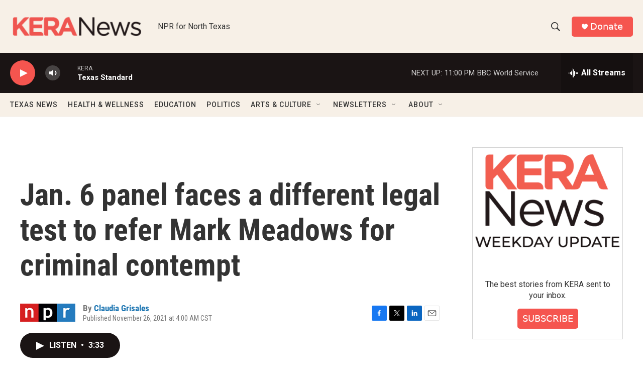

--- FILE ---
content_type: text/html; charset=utf-8
request_url: https://www.google.com/recaptcha/api2/aframe
body_size: 268
content:
<!DOCTYPE HTML><html><head><meta http-equiv="content-type" content="text/html; charset=UTF-8"></head><body><script nonce="FbP7rzFX_C1lVdbLaIVPNQ">/** Anti-fraud and anti-abuse applications only. See google.com/recaptcha */ try{var clients={'sodar':'https://pagead2.googlesyndication.com/pagead/sodar?'};window.addEventListener("message",function(a){try{if(a.source===window.parent){var b=JSON.parse(a.data);var c=clients[b['id']];if(c){var d=document.createElement('img');d.src=c+b['params']+'&rc='+(localStorage.getItem("rc::a")?sessionStorage.getItem("rc::b"):"");window.document.body.appendChild(d);sessionStorage.setItem("rc::e",parseInt(sessionStorage.getItem("rc::e")||0)+1);localStorage.setItem("rc::h",'1764907440857');}}}catch(b){}});window.parent.postMessage("_grecaptcha_ready", "*");}catch(b){}</script></body></html>